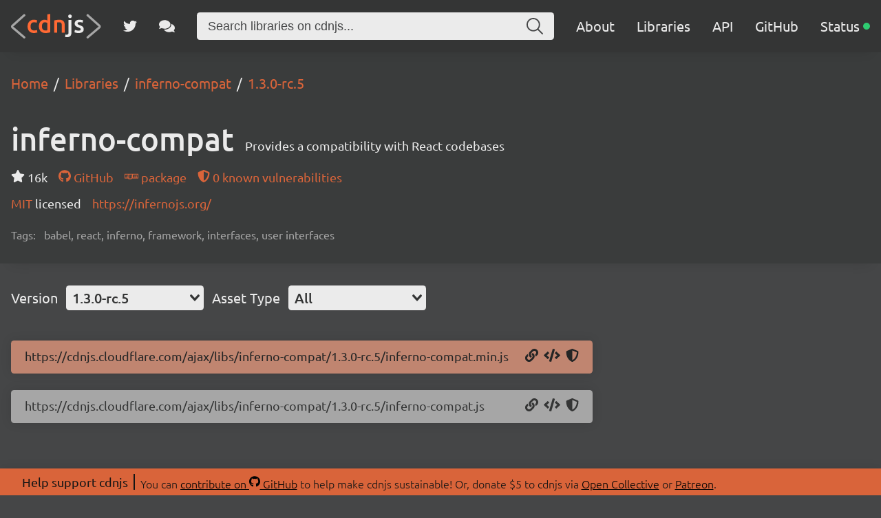

--- FILE ---
content_type: application/javascript; charset=UTF-8
request_url: https://cdnjs.com/_/4398bb9.js
body_size: 8715
content:
/*! For license information please see LICENSES */
!function(){try{var e="undefined"!=typeof window?window:"undefined"!=typeof global?global:"undefined"!=typeof self?self:{},t=(new e.Error).stack;t&&(e._sentryDebugIds=e._sentryDebugIds||{},e._sentryDebugIds[t]="36b41871-cd71-4f39-bfbd-7210735647bb",e._sentryDebugIdIdentifier="sentry-dbid-36b41871-cd71-4f39-bfbd-7210735647bb")}catch(e){}}();var _global="undefined"!=typeof window?window:"undefined"!=typeof global?global:"undefined"!=typeof self?self:{};_global.SENTRY_RELEASE={id:"35771968181dfdfb781fa03d1eb22faf07f37905"},(window.webpackJsonp=window.webpackJsonp||[]).push([[9],{538:function(e,t,n){var r=n(87),o=n(88),l=["class","staticClass","style","staticStyle","attrs"];function c(e,t){var n=Object.keys(e);if(Object.getOwnPropertySymbols){var r=Object.getOwnPropertySymbols(e);t&&(r=r.filter((function(t){return Object.getOwnPropertyDescriptor(e,t).enumerable}))),n.push.apply(n,r)}return n}n(8),n(22),n(11),n(23),n(25),n(12),n(1),n(9),e.exports={functional:!0,render:function(e,t){var n=t._c,data=(t._v,t.data),d=t.children,f=void 0===d?[]:d,h=data.class,m=data.staticClass,style=data.style,y=data.staticStyle,v=data.attrs,k=void 0===v?{}:v,w=o(data,l);return n("svg",function(e){for(var t=1;t<arguments.length;t++){var n=null!=arguments[t]?arguments[t]:{};t%2?c(Object(n),!0).forEach((function(t){r(e,t,n[t])})):Object.getOwnPropertyDescriptors?Object.defineProperties(e,Object.getOwnPropertyDescriptors(n)):c(Object(n)).forEach((function(t){Object.defineProperty(e,t,Object.getOwnPropertyDescriptor(n,t))}))}return e}({class:[h,m],style:[style,y],attrs:Object.assign({xmlns:"http://www.w3.org/2000/svg",viewBox:"0 0 576 512"},k)},w),f.concat([n("path",{attrs:{d:"M569.517 440.013C587.975 472.007 564.806 512 527.94 512H48.054c-36.937 0-59.999-40.055-41.577-71.987L246.423 23.985c18.467-32.009 64.72-31.951 83.154 0l239.94 416.028zM288 354c-25.405 0-46 20.595-46 46s20.595 46 46 46 46-20.595 46-46-20.595-46-46-46zm-43.673-165.346l7.418 136c.347 6.364 5.609 11.346 11.982 11.346h48.546c6.373 0 11.635-4.982 11.982-11.346l7.418-136c.375-6.874-5.098-12.654-11.982-12.654h-63.383c-6.884 0-12.356 5.78-11.981 12.654z"}})]))}}},539:function(e,t,n){(function(t){var n=function(e){var t=/(?:^|\s)lang(?:uage)?-([\w-]+)(?=\s|$)/i,n=0,r={},o={manual:e.Prism&&e.Prism.manual,disableWorkerMessageHandler:e.Prism&&e.Prism.disableWorkerMessageHandler,util:{encode:function e(t){return t instanceof l?new l(t.type,e(t.content),t.alias):Array.isArray(t)?t.map(e):t.replace(/&/g,"&amp;").replace(/</g,"&lt;").replace(/\u00a0/g," ")},type:function(e){return Object.prototype.toString.call(e).slice(8,-1)},objId:function(e){return e.__id||Object.defineProperty(e,"__id",{value:++n}),e.__id},clone:function e(t,n){var r,l;switch(n=n||{},o.util.type(t)){case"Object":if(l=o.util.objId(t),n[l])return n[l];for(var c in r={},n[l]=r,t)t.hasOwnProperty(c)&&(r[c]=e(t[c],n));return r;case"Array":return l=o.util.objId(t),n[l]?n[l]:(r=[],n[l]=r,t.forEach((function(t,i){r[i]=e(t,n)})),r);default:return t}},getLanguage:function(element){for(;element;){var e=t.exec(element.className);if(e)return e[1].toLowerCase();element=element.parentElement}return"none"},setLanguage:function(element,e){element.className=element.className.replace(RegExp(t,"gi"),""),element.classList.add("language-"+e)},currentScript:function(){if("undefined"==typeof document)return null;if(document.currentScript&&"SCRIPT"===document.currentScript.tagName)return document.currentScript;try{throw new Error}catch(n){var e=(/at [^(\r\n]*\((.*):[^:]+:[^:]+\)$/i.exec(n.stack)||[])[1];if(e){var t=document.getElementsByTagName("script");for(var i in t)if(t[i].src==e)return t[i]}return null}},isActive:function(element,e,t){for(var n="no-"+e;element;){var r=element.classList;if(r.contains(e))return!0;if(r.contains(n))return!1;element=element.parentElement}return!!t}},languages:{plain:r,plaintext:r,text:r,txt:r,extend:function(e,t){var n=o.util.clone(o.languages[e]);for(var r in t)n[r]=t[r];return n},insertBefore:function(e,t,n,r){var l=(r=r||o.languages)[e],c={};for(var d in l)if(l.hasOwnProperty(d)){if(d==t)for(var f in n)n.hasOwnProperty(f)&&(c[f]=n[f]);n.hasOwnProperty(d)||(c[d]=l[d])}var h=r[e];return r[e]=c,o.languages.DFS(o.languages,(function(t,n){n===h&&t!=e&&(this[t]=c)})),c},DFS:function e(t,n,r,l){l=l||{};var c=o.util.objId;for(var i in t)if(t.hasOwnProperty(i)){n.call(t,i,t[i],r||i);var d=t[i],f=o.util.type(d);"Object"!==f||l[c(d)]?"Array"!==f||l[c(d)]||(l[c(d)]=!0,e(d,n,i,l)):(l[c(d)]=!0,e(d,n,null,l))}}},plugins:{},highlightAll:function(e,t){o.highlightAllUnder(document,e,t)},highlightAllUnder:function(e,t,n){var r={callback:n,container:e,selector:'code[class*="language-"], [class*="language-"] code, code[class*="lang-"], [class*="lang-"] code'};o.hooks.run("before-highlightall",r),r.elements=Array.prototype.slice.apply(r.container.querySelectorAll(r.selector)),o.hooks.run("before-all-elements-highlight",r);for(var element,i=0;element=r.elements[i++];)o.highlightElement(element,!0===t,r.callback)},highlightElement:function(element,t,n){var r=o.util.getLanguage(element),l=o.languages[r];o.util.setLanguage(element,r);var c=element.parentElement;c&&"pre"===c.nodeName.toLowerCase()&&o.util.setLanguage(c,r);var d={element:element,language:r,grammar:l,code:element.textContent};function f(e){d.highlightedCode=e,o.hooks.run("before-insert",d),d.element.innerHTML=d.highlightedCode,o.hooks.run("after-highlight",d),o.hooks.run("complete",d),n&&n.call(d.element)}if(o.hooks.run("before-sanity-check",d),(c=d.element.parentElement)&&"pre"===c.nodeName.toLowerCase()&&!c.hasAttribute("tabindex")&&c.setAttribute("tabindex","0"),!d.code)return o.hooks.run("complete",d),void(n&&n.call(d.element));if(o.hooks.run("before-highlight",d),d.grammar)if(t&&e.Worker){var h=new Worker(o.filename);h.onmessage=function(e){f(e.data)},h.postMessage(JSON.stringify({language:d.language,code:d.code,immediateClose:!0}))}else f(o.highlight(d.code,d.grammar,d.language));else f(o.util.encode(d.code))},highlight:function(text,e,t){var n={code:text,grammar:e,language:t};if(o.hooks.run("before-tokenize",n),!n.grammar)throw new Error('The language "'+n.language+'" has no grammar.');return n.tokens=o.tokenize(n.code,n.grammar),o.hooks.run("after-tokenize",n),l.stringify(o.util.encode(n.tokens),n.language)},tokenize:function(text,e){var t=e.rest;if(t){for(var n in t)e[n]=t[n];delete e.rest}var r=new f;return h(r,r.head,text),d(text,r,e,r.head,0),function(e){var t=[],n=e.head.next;for(;n!==e.tail;)t.push(n.value),n=n.next;return t}(r)},hooks:{all:{},add:function(e,t){var n=o.hooks.all;n[e]=n[e]||[],n[e].push(t)},run:function(e,t){var n=o.hooks.all[e];if(n&&n.length)for(var r,i=0;r=n[i++];)r(t)}},Token:l};function l(e,content,t,n){this.type=e,this.content=content,this.alias=t,this.length=0|(n||"").length}function c(pattern,e,text,t){pattern.lastIndex=e;var n=pattern.exec(text);if(n&&t&&n[1]){var r=n[1].length;n.index+=r,n[0]=n[0].slice(r)}return n}function d(text,e,t,n,r,f){for(var y in t)if(t.hasOwnProperty(y)&&t[y]){var v=t[y];v=Array.isArray(v)?v:[v];for(var k=0;k<v.length;++k){if(f&&f.cause==y+","+k)return;var w=v[k],x=w.inside,F=!!w.lookbehind,A=!!w.greedy,$=w.alias;if(A&&!w.pattern.global){var S=w.pattern.toString().match(/[imsuy]*$/)[0];w.pattern=RegExp(w.pattern.source,S+"g")}for(var pattern=w.pattern||w,E=n.next,j=r;E!==e.tail&&!(f&&j>=f.reach);j+=E.value.length,E=E.next){var _=E.value;if(e.length>text.length)return;if(!(_ instanceof l)){var O,P=1;if(A){if(!(O=c(pattern,j,text,F))||O.index>=text.length)break;var z=O.index,C=O.index+O[0].length,p=j;for(p+=E.value.length;z>=p;)p+=(E=E.next).value.length;if(j=p-=E.value.length,E.value instanceof l)continue;for(var L=E;L!==e.tail&&(p<C||"string"==typeof L.value);L=L.next)P++,p+=L.value.length;P--,_=text.slice(j,p),O.index-=j}else if(!(O=c(pattern,0,_,F)))continue;z=O.index;var M=O[0],T=_.slice(0,z),D=_.slice(z+M.length),I=j+_.length;f&&I>f.reach&&(f.reach=I);var N=E.prev;if(T&&(N=h(e,N,T),j+=T.length),m(e,N,P),E=h(e,N,new l(y,x?o.tokenize(M,x):M,$,M)),D&&h(e,E,D),P>1){var R={cause:y+","+k,reach:I};d(text,e,t,E.prev,j,R),f&&R.reach>f.reach&&(f.reach=R.reach)}}}}}}function f(){var head={value:null,prev:null,next:null},e={value:null,prev:head,next:null};head.next=e,this.head=head,this.tail=e,this.length=0}function h(e,t,n){var r=t.next,o={value:n,prev:t,next:r};return t.next=o,r.prev=o,e.length++,o}function m(e,t,n){for(var r=t.next,i=0;i<n&&r!==e.tail;i++)r=r.next;t.next=r,r.prev=t,e.length-=i}if(e.Prism=o,l.stringify=function e(t,n){if("string"==typeof t)return t;if(Array.isArray(t)){var s="";return t.forEach((function(t){s+=e(t,n)})),s}var r={type:t.type,content:e(t.content,n),tag:"span",classes:["token",t.type],attributes:{},language:n},l=t.alias;l&&(Array.isArray(l)?Array.prototype.push.apply(r.classes,l):r.classes.push(l)),o.hooks.run("wrap",r);var c="";for(var d in r.attributes)c+=" "+d+'="'+(r.attributes[d]||"").replace(/"/g,"&quot;")+'"';return"<"+r.tag+' class="'+r.classes.join(" ")+'"'+c+">"+r.content+"</"+r.tag+">"},!e.document)return e.addEventListener?(o.disableWorkerMessageHandler||e.addEventListener("message",(function(t){var n=JSON.parse(t.data),r=n.language,code=n.code,l=n.immediateClose;e.postMessage(o.highlight(code,o.languages[r],r)),l&&e.close()}),!1),o):o;var script=o.util.currentScript();function y(){o.manual||o.highlightAll()}if(script&&(o.filename=script.src,script.hasAttribute("data-manual")&&(o.manual=!0)),!o.manual){var v=document.readyState;"loading"===v||"interactive"===v&&script&&script.defer?document.addEventListener("DOMContentLoaded",y):window.requestAnimationFrame?window.requestAnimationFrame(y):window.setTimeout(y,16)}return o}("undefined"!=typeof window?window:"undefined"!=typeof WorkerGlobalScope&&self instanceof WorkerGlobalScope?self:{});e.exports&&(e.exports=n),void 0!==t&&(t.Prism=n),n.languages.markup={comment:{pattern:/<!--(?:(?!<!--)[\s\S])*?-->/,greedy:!0},prolog:{pattern:/<\?[\s\S]+?\?>/,greedy:!0},doctype:{pattern:/<!DOCTYPE(?:[^>"'[\]]|"[^"]*"|'[^']*')+(?:\[(?:[^<"'\]]|"[^"]*"|'[^']*'|<(?!!--)|<!--(?:[^-]|-(?!->))*-->)*\]\s*)?>/i,greedy:!0,inside:{"internal-subset":{pattern:/(^[^\[]*\[)[\s\S]+(?=\]>$)/,lookbehind:!0,greedy:!0,inside:null},string:{pattern:/"[^"]*"|'[^']*'/,greedy:!0},punctuation:/^<!|>$|[[\]]/,"doctype-tag":/^DOCTYPE/i,name:/[^\s<>'"]+/}},cdata:{pattern:/<!\[CDATA\[[\s\S]*?\]\]>/i,greedy:!0},tag:{pattern:/<\/?(?!\d)[^\s>\/=$<%]+(?:\s(?:\s*[^\s>\/=]+(?:\s*=\s*(?:"[^"]*"|'[^']*'|[^\s'">=]+(?=[\s>]))|(?=[\s/>])))+)?\s*\/?>/,greedy:!0,inside:{tag:{pattern:/^<\/?[^\s>\/]+/,inside:{punctuation:/^<\/?/,namespace:/^[^\s>\/:]+:/}},"special-attr":[],"attr-value":{pattern:/=\s*(?:"[^"]*"|'[^']*'|[^\s'">=]+)/,inside:{punctuation:[{pattern:/^=/,alias:"attr-equals"},{pattern:/^(\s*)["']|["']$/,lookbehind:!0}]}},punctuation:/\/?>/,"attr-name":{pattern:/[^\s>\/]+/,inside:{namespace:/^[^\s>\/:]+:/}}}},entity:[{pattern:/&[\da-z]{1,8};/i,alias:"named-entity"},/&#x?[\da-f]{1,8};/i]},n.languages.markup.tag.inside["attr-value"].inside.entity=n.languages.markup.entity,n.languages.markup.doctype.inside["internal-subset"].inside=n.languages.markup,n.hooks.add("wrap",(function(e){"entity"===e.type&&(e.attributes.title=e.content.replace(/&amp;/,"&"))})),Object.defineProperty(n.languages.markup.tag,"addInlined",{value:function(e,t){var r={};r["language-"+t]={pattern:/(^<!\[CDATA\[)[\s\S]+?(?=\]\]>$)/i,lookbehind:!0,inside:n.languages[t]},r.cdata=/^<!\[CDATA\[|\]\]>$/i;var o={"included-cdata":{pattern:/<!\[CDATA\[[\s\S]*?\]\]>/i,inside:r}};o["language-"+t]={pattern:/[\s\S]+/,inside:n.languages[t]};var l={};l[e]={pattern:RegExp(/(<__[^>]*>)(?:<!\[CDATA\[(?:[^\]]|\](?!\]>))*\]\]>|(?!<!\[CDATA\[)[\s\S])*?(?=<\/__>)/.source.replace(/__/g,(function(){return e})),"i"),lookbehind:!0,greedy:!0,inside:o},n.languages.insertBefore("markup","cdata",l)}}),Object.defineProperty(n.languages.markup.tag,"addAttribute",{value:function(e,t){n.languages.markup.tag.inside["special-attr"].push({pattern:RegExp(/(^|["'\s])/.source+"(?:"+e+")"+/\s*=\s*(?:"[^"]*"|'[^']*'|[^\s'">=]+(?=[\s>]))/.source,"i"),lookbehind:!0,inside:{"attr-name":/^[^\s=]+/,"attr-value":{pattern:/=[\s\S]+/,inside:{value:{pattern:/(^=\s*(["']|(?!["'])))\S[\s\S]*(?=\2$)/,lookbehind:!0,alias:[t,"language-"+t],inside:n.languages[t]},punctuation:[{pattern:/^=/,alias:"attr-equals"},/"|'/]}}}})}}),n.languages.html=n.languages.markup,n.languages.mathml=n.languages.markup,n.languages.svg=n.languages.markup,n.languages.xml=n.languages.extend("markup",{}),n.languages.ssml=n.languages.xml,n.languages.atom=n.languages.xml,n.languages.rss=n.languages.xml,function(e){var t=/(?:"(?:\\(?:\r\n|[\s\S])|[^"\\\r\n])*"|'(?:\\(?:\r\n|[\s\S])|[^'\\\r\n])*')/;e.languages.css={comment:/\/\*[\s\S]*?\*\//,atrule:{pattern:RegExp("@[\\w-](?:"+/[^;{\s"']|\s+(?!\s)/.source+"|"+t.source+")*?"+/(?:;|(?=\s*\{))/.source),inside:{rule:/^@[\w-]+/,"selector-function-argument":{pattern:/(\bselector\s*\(\s*(?![\s)]))(?:[^()\s]|\s+(?![\s)])|\((?:[^()]|\([^()]*\))*\))+(?=\s*\))/,lookbehind:!0,alias:"selector"},keyword:{pattern:/(^|[^\w-])(?:and|not|only|or)(?![\w-])/,lookbehind:!0}}},url:{pattern:RegExp("\\burl\\((?:"+t.source+"|"+/(?:[^\\\r\n()"']|\\[\s\S])*/.source+")\\)","i"),greedy:!0,inside:{function:/^url/i,punctuation:/^\(|\)$/,string:{pattern:RegExp("^"+t.source+"$"),alias:"url"}}},selector:{pattern:RegExp("(^|[{}\\s])[^{}\\s](?:[^{};\"'\\s]|\\s+(?![\\s{])|"+t.source+")*(?=\\s*\\{)"),lookbehind:!0},string:{pattern:t,greedy:!0},property:{pattern:/(^|[^-\w\xA0-\uFFFF])(?!\s)[-_a-z\xA0-\uFFFF](?:(?!\s)[-\w\xA0-\uFFFF])*(?=\s*:)/i,lookbehind:!0},important:/!important\b/i,function:{pattern:/(^|[^-a-z0-9])[-a-z0-9]+(?=\()/i,lookbehind:!0},punctuation:/[(){};:,]/},e.languages.css.atrule.inside.rest=e.languages.css;var n=e.languages.markup;n&&(n.tag.addInlined("style","css"),n.tag.addAttribute("style","css"))}(n),n.languages.clike={comment:[{pattern:/(^|[^\\])\/\*[\s\S]*?(?:\*\/|$)/,lookbehind:!0,greedy:!0},{pattern:/(^|[^\\:])\/\/.*/,lookbehind:!0,greedy:!0}],string:{pattern:/(["'])(?:\\(?:\r\n|[\s\S])|(?!\1)[^\\\r\n])*\1/,greedy:!0},"class-name":{pattern:/(\b(?:class|extends|implements|instanceof|interface|new|trait)\s+|\bcatch\s+\()[\w.\\]+/i,lookbehind:!0,inside:{punctuation:/[.\\]/}},keyword:/\b(?:break|catch|continue|do|else|finally|for|function|if|in|instanceof|new|null|return|throw|try|while)\b/,boolean:/\b(?:false|true)\b/,function:/\b\w+(?=\()/,number:/\b0x[\da-f]+\b|(?:\b\d+(?:\.\d*)?|\B\.\d+)(?:e[+-]?\d+)?/i,operator:/[<>]=?|[!=]=?=?|--?|\+\+?|&&?|\|\|?|[?*/~^%]/,punctuation:/[{}[\];(),.:]/},n.languages.javascript=n.languages.extend("clike",{"class-name":[n.languages.clike["class-name"],{pattern:/(^|[^$\w\xA0-\uFFFF])(?!\s)[_$A-Z\xA0-\uFFFF](?:(?!\s)[$\w\xA0-\uFFFF])*(?=\.(?:constructor|prototype))/,lookbehind:!0}],keyword:[{pattern:/((?:^|\})\s*)catch\b/,lookbehind:!0},{pattern:/(^|[^.]|\.\.\.\s*)\b(?:as|assert(?=\s*\{)|async(?=\s*(?:function\b|\(|[$\w\xA0-\uFFFF]|$))|await|break|case|class|const|continue|debugger|default|delete|do|else|enum|export|extends|finally(?=\s*(?:\{|$))|for|from(?=\s*(?:['"]|$))|function|(?:get|set)(?=\s*(?:[#\[$\w\xA0-\uFFFF]|$))|if|implements|import|in|instanceof|interface|let|new|null|of|package|private|protected|public|return|static|super|switch|this|throw|try|typeof|undefined|var|void|while|with|yield)\b/,lookbehind:!0}],function:/#?(?!\s)[_$a-zA-Z\xA0-\uFFFF](?:(?!\s)[$\w\xA0-\uFFFF])*(?=\s*(?:\.\s*(?:apply|bind|call)\s*)?\()/,number:{pattern:RegExp(/(^|[^\w$])/.source+"(?:"+/NaN|Infinity/.source+"|"+/0[bB][01]+(?:_[01]+)*n?/.source+"|"+/0[oO][0-7]+(?:_[0-7]+)*n?/.source+"|"+/0[xX][\dA-Fa-f]+(?:_[\dA-Fa-f]+)*n?/.source+"|"+/\d+(?:_\d+)*n/.source+"|"+/(?:\d+(?:_\d+)*(?:\.(?:\d+(?:_\d+)*)?)?|\.\d+(?:_\d+)*)(?:[Ee][+-]?\d+(?:_\d+)*)?/.source+")"+/(?![\w$])/.source),lookbehind:!0},operator:/--|\+\+|\*\*=?|=>|&&=?|\|\|=?|[!=]==|<<=?|>>>?=?|[-+*/%&|^!=<>]=?|\.{3}|\?\?=?|\?\.?|[~:]/}),n.languages.javascript["class-name"][0].pattern=/(\b(?:class|extends|implements|instanceof|interface|new)\s+)[\w.\\]+/,n.languages.insertBefore("javascript","keyword",{regex:{pattern:RegExp(/((?:^|[^$\w\xA0-\uFFFF."'\])\s]|\b(?:return|yield))\s*)/.source+/\//.source+"(?:"+/(?:\[(?:[^\]\\\r\n]|\\.)*\]|\\.|[^/\\\[\r\n])+\/[dgimyus]{0,7}/.source+"|"+/(?:\[(?:[^[\]\\\r\n]|\\.|\[(?:[^[\]\\\r\n]|\\.|\[(?:[^[\]\\\r\n]|\\.)*\])*\])*\]|\\.|[^/\\\[\r\n])+\/[dgimyus]{0,7}v[dgimyus]{0,7}/.source+")"+/(?=(?:\s|\/\*(?:[^*]|\*(?!\/))*\*\/)*(?:$|[\r\n,.;:})\]]|\/\/))/.source),lookbehind:!0,greedy:!0,inside:{"regex-source":{pattern:/^(\/)[\s\S]+(?=\/[a-z]*$)/,lookbehind:!0,alias:"language-regex",inside:n.languages.regex},"regex-delimiter":/^\/|\/$/,"regex-flags":/^[a-z]+$/}},"function-variable":{pattern:/#?(?!\s)[_$a-zA-Z\xA0-\uFFFF](?:(?!\s)[$\w\xA0-\uFFFF])*(?=\s*[=:]\s*(?:async\s*)?(?:\bfunction\b|(?:\((?:[^()]|\([^()]*\))*\)|(?!\s)[_$a-zA-Z\xA0-\uFFFF](?:(?!\s)[$\w\xA0-\uFFFF])*)\s*=>))/,alias:"function"},parameter:[{pattern:/(function(?:\s+(?!\s)[_$a-zA-Z\xA0-\uFFFF](?:(?!\s)[$\w\xA0-\uFFFF])*)?\s*\(\s*)(?!\s)(?:[^()\s]|\s+(?![\s)])|\([^()]*\))+(?=\s*\))/,lookbehind:!0,inside:n.languages.javascript},{pattern:/(^|[^$\w\xA0-\uFFFF])(?!\s)[_$a-z\xA0-\uFFFF](?:(?!\s)[$\w\xA0-\uFFFF])*(?=\s*=>)/i,lookbehind:!0,inside:n.languages.javascript},{pattern:/(\(\s*)(?!\s)(?:[^()\s]|\s+(?![\s)])|\([^()]*\))+(?=\s*\)\s*=>)/,lookbehind:!0,inside:n.languages.javascript},{pattern:/((?:\b|\s|^)(?!(?:as|async|await|break|case|catch|class|const|continue|debugger|default|delete|do|else|enum|export|extends|finally|for|from|function|get|if|implements|import|in|instanceof|interface|let|new|null|of|package|private|protected|public|return|set|static|super|switch|this|throw|try|typeof|undefined|var|void|while|with|yield)(?![$\w\xA0-\uFFFF]))(?:(?!\s)[_$a-zA-Z\xA0-\uFFFF](?:(?!\s)[$\w\xA0-\uFFFF])*\s*)\(\s*|\]\s*\(\s*)(?!\s)(?:[^()\s]|\s+(?![\s)])|\([^()]*\))+(?=\s*\)\s*\{)/,lookbehind:!0,inside:n.languages.javascript}],constant:/\b[A-Z](?:[A-Z_]|\dx?)*\b/}),n.languages.insertBefore("javascript","string",{hashbang:{pattern:/^#!.*/,greedy:!0,alias:"comment"},"template-string":{pattern:/`(?:\\[\s\S]|\$\{(?:[^{}]|\{(?:[^{}]|\{[^}]*\})*\})+\}|(?!\$\{)[^\\`])*`/,greedy:!0,inside:{"template-punctuation":{pattern:/^`|`$/,alias:"string"},interpolation:{pattern:/((?:^|[^\\])(?:\\{2})*)\$\{(?:[^{}]|\{(?:[^{}]|\{[^}]*\})*\})+\}/,lookbehind:!0,inside:{"interpolation-punctuation":{pattern:/^\$\{|\}$/,alias:"punctuation"},rest:n.languages.javascript}},string:/[\s\S]+/}},"string-property":{pattern:/((?:^|[,{])[ \t]*)(["'])(?:\\(?:\r\n|[\s\S])|(?!\2)[^\\\r\n])*\2(?=\s*:)/m,lookbehind:!0,greedy:!0,alias:"property"}}),n.languages.insertBefore("javascript","operator",{"literal-property":{pattern:/((?:^|[,{])[ \t]*)(?!\s)[_$a-zA-Z\xA0-\uFFFF](?:(?!\s)[$\w\xA0-\uFFFF])*(?=\s*:)/m,lookbehind:!0,alias:"property"}}),n.languages.markup&&(n.languages.markup.tag.addInlined("script","javascript"),n.languages.markup.tag.addAttribute(/on(?:abort|blur|change|click|composition(?:end|start|update)|dblclick|error|focus(?:in|out)?|key(?:down|up)|load|mouse(?:down|enter|leave|move|out|over|up)|reset|resize|scroll|select|slotchange|submit|unload|wheel)/.source,"javascript")),n.languages.js=n.languages.javascript,function(){if(void 0!==n&&"undefined"!=typeof document){Element.prototype.matches||(Element.prototype.matches=Element.prototype.msMatchesSelector||Element.prototype.webkitMatchesSelector);var e={js:"javascript",py:"python",rb:"ruby",ps1:"powershell",psm1:"powershell",sh:"bash",bat:"batch",h:"c",tex:"latex"},t="data-src-status",r="loading",o="loaded",l="pre[data-src]:not(["+t+'="'+o+'"]):not(['+t+'="'+r+'"])';n.hooks.add("before-highlightall",(function(e){e.selector+=", "+l})),n.hooks.add("before-sanity-check",(function(c){var pre=c.element;if(pre.matches(l)){c.code="",pre.setAttribute(t,r);var code=pre.appendChild(document.createElement("CODE"));code.textContent="Loading…";var d=pre.getAttribute("data-src"),f=c.language;if("none"===f){var h=(/\.(\w+)$/.exec(d)||[,"none"])[1];f=e[h]||h}n.util.setLanguage(code,f),n.util.setLanguage(pre,f);var m=n.plugins.autoloader;m&&m.loadLanguages(f),function(e,t,n){var r=new XMLHttpRequest;r.open("GET",e,!0),r.onreadystatechange=function(){4==r.readyState&&(r.status<400&&r.responseText?t(r.responseText):r.status>=400?n("✖ Error "+r.status+" while fetching file: "+r.statusText):n("✖ Error: File does not exist or is empty"))},r.send(null)}(d,(function(text){pre.setAttribute(t,o);var e=function(e){var t=/^\s*(\d+)\s*(?:(,)\s*(?:(\d+)\s*)?)?$/.exec(e||"");if(t){var n=Number(t[1]),r=t[2],o=t[3];return r?o?[n,Number(o)]:[n,void 0]:[n,n]}}(pre.getAttribute("data-range"));if(e){var r=text.split(/\r\n?|\n/g),l=e[0],c=null==e[1]?r.length:e[1];l<0&&(l+=r.length),l=Math.max(0,Math.min(l-1,r.length)),c<0&&(c+=r.length),c=Math.max(0,Math.min(c,r.length)),text=r.slice(l,c).join("\n"),pre.hasAttribute("data-start")||pre.setAttribute("data-start",String(l+1))}code.textContent=text,n.highlightElement(code)}),(function(e){pre.setAttribute(t,"failed"),code.textContent=e}))}})),n.plugins.fileHighlight={highlight:function(e){for(var element,t=(e||document).querySelectorAll(l),i=0;element=t[i++];)n.highlightElement(element)}};var c=!1;n.fileHighlight=function(){c||(console.warn("Prism.fileHighlight is deprecated. Use `Prism.plugins.fileHighlight.highlight` instead."),c=!0),n.plugins.fileHighlight.highlight.apply(this,arguments)}}}()}).call(this,n(50))},555:function(e,t,n){var content=n(556);content.__esModule&&(content=content.default),"string"==typeof content&&(content=[[e.i,content,""]]),content.locals&&(e.exports=content.locals);(0,n(209).default)("14de6d87",content,!0,{sourceMap:!1})},556:function(e,t,n){var r=n(208)((function(i){return i[1]}));r.push([e.i,'code[class*=language-],pre[class*=language-]{background:none;color:#ccc;font-family:Consolas,Monaco,"Andale Mono","Ubuntu Mono",monospace;font-size:1em;text-align:left;white-space:pre;word-break:normal;word-spacing:normal;word-wrap:normal;-webkit-hyphens:none;hyphens:none;line-height:1.5;-moz-tab-size:4;-o-tab-size:4;tab-size:4}pre[class*=language-]{margin:.5em 0;overflow:auto;padding:1em}:not(pre)>code[class*=language-],pre[class*=language-]{background:#2d2d2d}:not(pre)>code[class*=language-]{border-radius:.3em;padding:.1em;white-space:normal}.token.block-comment,.token.cdata,.token.comment,.token.doctype,.token.prolog{color:#999}.token.punctuation{color:#ccc}.token.attr-name,.token.deleted,.token.namespace,.token.tag{color:#e2777a}.token.function-name{color:#6196cc}.token.boolean,.token.function,.token.number{color:#f08d49}.token.class-name,.token.constant,.token.property,.token.symbol{color:#f8c555}.token.atrule,.token.builtin,.token.important,.token.keyword,.token.selector{color:#cc99cd}.token.attr-value,.token.char,.token.regex,.token.string,.token.variable{color:#7ec699}.token.entity,.token.operator,.token.url{color:#67cdcc}.token.bold,.token.important{font-weight:700}.token.italic{font-style:italic}.token.entity{cursor:help}.token.inserted{color:green}',""]),r.locals={},e.exports=r},557:function(e,t){Prism.languages.json={property:{pattern:/(^|[^\\])"(?:\\.|[^\\"\r\n])*"(?=\s*:)/,lookbehind:!0,greedy:!0},string:{pattern:/(^|[^\\])"(?:\\.|[^\\"\r\n])*"(?!\s*:)/,lookbehind:!0,greedy:!0},comment:{pattern:/\/\/.*|\/\*[\s\S]*?(?:\*\/|$)/,greedy:!0},number:/-?\b\d+(?:\.\d+)?(?:e[+-]?\d+)?\b/i,punctuation:/[{}[\],]/,operator:/:/,boolean:/\b(?:false|true)\b/,null:{pattern:/\bnull\b/,alias:"keyword"}},Prism.languages.webmanifest=Prism.languages.json},558:function(e,t,n){"use strict";var r,o=(r=n(539))&&"object"==typeof r&&"default"in r?r.default:r;function l(e){for(var i=1;i<arguments.length;i++)for(var p in arguments[i])e[p]=arguments[i][p];return e}var c={functional:!0,props:{code:{type:String},inline:{type:Boolean,default:!1},language:{type:String,default:"markup"}},render:function(e,t){var code=t.props.code||(t.children&&t.children.length>0?t.children[0].text:""),n=t.props.inline,r=t.props.language,c=o.languages[r],d="language-".concat(r);return n?e("code",l({},t.data,{class:[t.data.class,d],domProps:l({},t.data.domProps,{innerHTML:o.highlight(code,c)})})):e("pre",l({},t.data,{class:[t.data.class,d]}),[e("code",{class:d,domProps:{innerHTML:o.highlight(code,c)}})])}};e.exports=c}}]);